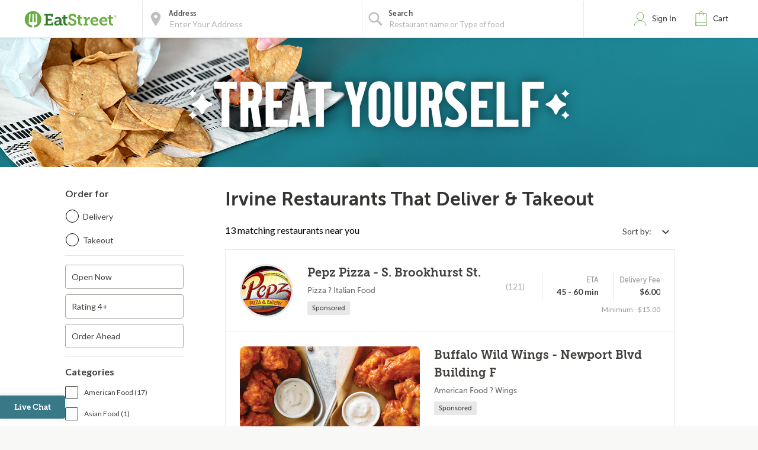

--- FILE ---
content_type: text/html
request_url: https://accounts.eatstreet.com/iframe-api?iframe&parent-origin=https%3A%2F%2Featstreet.com
body_size: 683
content:
<!doctype html>
<html lang="en">
<head>
  <meta charset="utf-8">
  <title>EatStreet Accounts</title>
  <base href="/">
  <meta name="viewport" content="width=device-width, initial-scale=1.0, maximum-scale=1.0, user-scalable=0"/>
  <link rel="apple-touch-icon" sizes="114x114" href="assets/apple-touch-icon.png">
  <link rel="icon" type="image/png" sizes="32x32" href="assets/favicon-32x32.png">
  <link rel="stylesheet" href="https://static.eatstreet.com/shared/fonts/fonts-d61bf4394f.css" integrity="sha384-Kh06g3EUM3MsrWNZjSG+1sEM1V0y21GFZxFPdpvx93/JtmV/CFgTQ5SAziQsOx35" crossorigin="anonymous">
<link rel="stylesheet" href="styles-UE7BM3UR.css" crossorigin="anonymous" integrity="sha384-XOnJfTAtinmYUUO2p96u+46sZnbkDNraJFQrMc575UJhiVcfsoaCuy2rno+QJVV1"></head>
<body>
  <div id="app-parent" class="app-wrapper">
    <app-root ngCspNonce="MDi0DHleJioIV30nEcegsQ" id="app-ref"></app-root>
  </div>
<script nonce="MDi0DHleJioIV30nEcegsQ" src="polyfills-RX4V3J3S.js" type="module" crossorigin="anonymous" integrity="sha384-R3kYYFWGmjOZR3IqxxF/qZkhlMUdvcUFAPg49S5LFTdXekoN3rDCll6dSIwf3lSR"></script><script nonce="MDi0DHleJioIV30nEcegsQ" src="main-WKOADZVC.js" type="module" crossorigin="anonymous" integrity="sha384-rMDxKdGgiuSDfB9/1vGf7XDjaigjEV0KoittZQrB/J+b3BLSWXj5P3QAPan7zqKS"></script></body>
</html>


--- FILE ---
content_type: image/svg+xml
request_url: https://static.eatstreet.com/redesign/img/svg/mobile/close.svg
body_size: 67
content:
<svg xmlns="http://www.w3.org/2000/svg" width="20" height="20" viewBox="0 0 768 768"><path d="M607.5 205.5L429 384l178.5 178.5-45 45L384 429 205.5 607.5l-45-45L339 384 160.5 205.5l45-45L384 339l178.5-178.5z" fill="#5d5954"/></svg>
